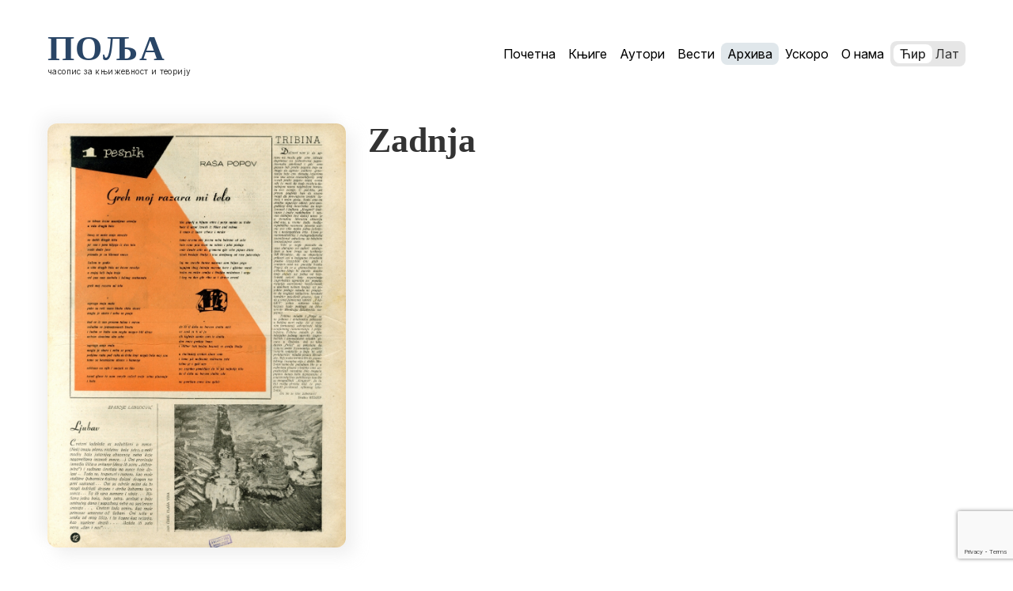

--- FILE ---
content_type: text/html; charset=utf-8
request_url: https://www.google.com/recaptcha/api2/anchor?ar=1&k=6Le6J6sUAAAAAPDsHVAumUiKSZo3eN6gMZwdEMJ8&co=aHR0cHM6Ly9wb2xqYS5yczo0NDM.&hl=en&v=PoyoqOPhxBO7pBk68S4YbpHZ&size=invisible&anchor-ms=20000&execute-ms=30000&cb=8ammwge6dueo
body_size: 48703
content:
<!DOCTYPE HTML><html dir="ltr" lang="en"><head><meta http-equiv="Content-Type" content="text/html; charset=UTF-8">
<meta http-equiv="X-UA-Compatible" content="IE=edge">
<title>reCAPTCHA</title>
<style type="text/css">
/* cyrillic-ext */
@font-face {
  font-family: 'Roboto';
  font-style: normal;
  font-weight: 400;
  font-stretch: 100%;
  src: url(//fonts.gstatic.com/s/roboto/v48/KFO7CnqEu92Fr1ME7kSn66aGLdTylUAMa3GUBHMdazTgWw.woff2) format('woff2');
  unicode-range: U+0460-052F, U+1C80-1C8A, U+20B4, U+2DE0-2DFF, U+A640-A69F, U+FE2E-FE2F;
}
/* cyrillic */
@font-face {
  font-family: 'Roboto';
  font-style: normal;
  font-weight: 400;
  font-stretch: 100%;
  src: url(//fonts.gstatic.com/s/roboto/v48/KFO7CnqEu92Fr1ME7kSn66aGLdTylUAMa3iUBHMdazTgWw.woff2) format('woff2');
  unicode-range: U+0301, U+0400-045F, U+0490-0491, U+04B0-04B1, U+2116;
}
/* greek-ext */
@font-face {
  font-family: 'Roboto';
  font-style: normal;
  font-weight: 400;
  font-stretch: 100%;
  src: url(//fonts.gstatic.com/s/roboto/v48/KFO7CnqEu92Fr1ME7kSn66aGLdTylUAMa3CUBHMdazTgWw.woff2) format('woff2');
  unicode-range: U+1F00-1FFF;
}
/* greek */
@font-face {
  font-family: 'Roboto';
  font-style: normal;
  font-weight: 400;
  font-stretch: 100%;
  src: url(//fonts.gstatic.com/s/roboto/v48/KFO7CnqEu92Fr1ME7kSn66aGLdTylUAMa3-UBHMdazTgWw.woff2) format('woff2');
  unicode-range: U+0370-0377, U+037A-037F, U+0384-038A, U+038C, U+038E-03A1, U+03A3-03FF;
}
/* math */
@font-face {
  font-family: 'Roboto';
  font-style: normal;
  font-weight: 400;
  font-stretch: 100%;
  src: url(//fonts.gstatic.com/s/roboto/v48/KFO7CnqEu92Fr1ME7kSn66aGLdTylUAMawCUBHMdazTgWw.woff2) format('woff2');
  unicode-range: U+0302-0303, U+0305, U+0307-0308, U+0310, U+0312, U+0315, U+031A, U+0326-0327, U+032C, U+032F-0330, U+0332-0333, U+0338, U+033A, U+0346, U+034D, U+0391-03A1, U+03A3-03A9, U+03B1-03C9, U+03D1, U+03D5-03D6, U+03F0-03F1, U+03F4-03F5, U+2016-2017, U+2034-2038, U+203C, U+2040, U+2043, U+2047, U+2050, U+2057, U+205F, U+2070-2071, U+2074-208E, U+2090-209C, U+20D0-20DC, U+20E1, U+20E5-20EF, U+2100-2112, U+2114-2115, U+2117-2121, U+2123-214F, U+2190, U+2192, U+2194-21AE, U+21B0-21E5, U+21F1-21F2, U+21F4-2211, U+2213-2214, U+2216-22FF, U+2308-230B, U+2310, U+2319, U+231C-2321, U+2336-237A, U+237C, U+2395, U+239B-23B7, U+23D0, U+23DC-23E1, U+2474-2475, U+25AF, U+25B3, U+25B7, U+25BD, U+25C1, U+25CA, U+25CC, U+25FB, U+266D-266F, U+27C0-27FF, U+2900-2AFF, U+2B0E-2B11, U+2B30-2B4C, U+2BFE, U+3030, U+FF5B, U+FF5D, U+1D400-1D7FF, U+1EE00-1EEFF;
}
/* symbols */
@font-face {
  font-family: 'Roboto';
  font-style: normal;
  font-weight: 400;
  font-stretch: 100%;
  src: url(//fonts.gstatic.com/s/roboto/v48/KFO7CnqEu92Fr1ME7kSn66aGLdTylUAMaxKUBHMdazTgWw.woff2) format('woff2');
  unicode-range: U+0001-000C, U+000E-001F, U+007F-009F, U+20DD-20E0, U+20E2-20E4, U+2150-218F, U+2190, U+2192, U+2194-2199, U+21AF, U+21E6-21F0, U+21F3, U+2218-2219, U+2299, U+22C4-22C6, U+2300-243F, U+2440-244A, U+2460-24FF, U+25A0-27BF, U+2800-28FF, U+2921-2922, U+2981, U+29BF, U+29EB, U+2B00-2BFF, U+4DC0-4DFF, U+FFF9-FFFB, U+10140-1018E, U+10190-1019C, U+101A0, U+101D0-101FD, U+102E0-102FB, U+10E60-10E7E, U+1D2C0-1D2D3, U+1D2E0-1D37F, U+1F000-1F0FF, U+1F100-1F1AD, U+1F1E6-1F1FF, U+1F30D-1F30F, U+1F315, U+1F31C, U+1F31E, U+1F320-1F32C, U+1F336, U+1F378, U+1F37D, U+1F382, U+1F393-1F39F, U+1F3A7-1F3A8, U+1F3AC-1F3AF, U+1F3C2, U+1F3C4-1F3C6, U+1F3CA-1F3CE, U+1F3D4-1F3E0, U+1F3ED, U+1F3F1-1F3F3, U+1F3F5-1F3F7, U+1F408, U+1F415, U+1F41F, U+1F426, U+1F43F, U+1F441-1F442, U+1F444, U+1F446-1F449, U+1F44C-1F44E, U+1F453, U+1F46A, U+1F47D, U+1F4A3, U+1F4B0, U+1F4B3, U+1F4B9, U+1F4BB, U+1F4BF, U+1F4C8-1F4CB, U+1F4D6, U+1F4DA, U+1F4DF, U+1F4E3-1F4E6, U+1F4EA-1F4ED, U+1F4F7, U+1F4F9-1F4FB, U+1F4FD-1F4FE, U+1F503, U+1F507-1F50B, U+1F50D, U+1F512-1F513, U+1F53E-1F54A, U+1F54F-1F5FA, U+1F610, U+1F650-1F67F, U+1F687, U+1F68D, U+1F691, U+1F694, U+1F698, U+1F6AD, U+1F6B2, U+1F6B9-1F6BA, U+1F6BC, U+1F6C6-1F6CF, U+1F6D3-1F6D7, U+1F6E0-1F6EA, U+1F6F0-1F6F3, U+1F6F7-1F6FC, U+1F700-1F7FF, U+1F800-1F80B, U+1F810-1F847, U+1F850-1F859, U+1F860-1F887, U+1F890-1F8AD, U+1F8B0-1F8BB, U+1F8C0-1F8C1, U+1F900-1F90B, U+1F93B, U+1F946, U+1F984, U+1F996, U+1F9E9, U+1FA00-1FA6F, U+1FA70-1FA7C, U+1FA80-1FA89, U+1FA8F-1FAC6, U+1FACE-1FADC, U+1FADF-1FAE9, U+1FAF0-1FAF8, U+1FB00-1FBFF;
}
/* vietnamese */
@font-face {
  font-family: 'Roboto';
  font-style: normal;
  font-weight: 400;
  font-stretch: 100%;
  src: url(//fonts.gstatic.com/s/roboto/v48/KFO7CnqEu92Fr1ME7kSn66aGLdTylUAMa3OUBHMdazTgWw.woff2) format('woff2');
  unicode-range: U+0102-0103, U+0110-0111, U+0128-0129, U+0168-0169, U+01A0-01A1, U+01AF-01B0, U+0300-0301, U+0303-0304, U+0308-0309, U+0323, U+0329, U+1EA0-1EF9, U+20AB;
}
/* latin-ext */
@font-face {
  font-family: 'Roboto';
  font-style: normal;
  font-weight: 400;
  font-stretch: 100%;
  src: url(//fonts.gstatic.com/s/roboto/v48/KFO7CnqEu92Fr1ME7kSn66aGLdTylUAMa3KUBHMdazTgWw.woff2) format('woff2');
  unicode-range: U+0100-02BA, U+02BD-02C5, U+02C7-02CC, U+02CE-02D7, U+02DD-02FF, U+0304, U+0308, U+0329, U+1D00-1DBF, U+1E00-1E9F, U+1EF2-1EFF, U+2020, U+20A0-20AB, U+20AD-20C0, U+2113, U+2C60-2C7F, U+A720-A7FF;
}
/* latin */
@font-face {
  font-family: 'Roboto';
  font-style: normal;
  font-weight: 400;
  font-stretch: 100%;
  src: url(//fonts.gstatic.com/s/roboto/v48/KFO7CnqEu92Fr1ME7kSn66aGLdTylUAMa3yUBHMdazQ.woff2) format('woff2');
  unicode-range: U+0000-00FF, U+0131, U+0152-0153, U+02BB-02BC, U+02C6, U+02DA, U+02DC, U+0304, U+0308, U+0329, U+2000-206F, U+20AC, U+2122, U+2191, U+2193, U+2212, U+2215, U+FEFF, U+FFFD;
}
/* cyrillic-ext */
@font-face {
  font-family: 'Roboto';
  font-style: normal;
  font-weight: 500;
  font-stretch: 100%;
  src: url(//fonts.gstatic.com/s/roboto/v48/KFO7CnqEu92Fr1ME7kSn66aGLdTylUAMa3GUBHMdazTgWw.woff2) format('woff2');
  unicode-range: U+0460-052F, U+1C80-1C8A, U+20B4, U+2DE0-2DFF, U+A640-A69F, U+FE2E-FE2F;
}
/* cyrillic */
@font-face {
  font-family: 'Roboto';
  font-style: normal;
  font-weight: 500;
  font-stretch: 100%;
  src: url(//fonts.gstatic.com/s/roboto/v48/KFO7CnqEu92Fr1ME7kSn66aGLdTylUAMa3iUBHMdazTgWw.woff2) format('woff2');
  unicode-range: U+0301, U+0400-045F, U+0490-0491, U+04B0-04B1, U+2116;
}
/* greek-ext */
@font-face {
  font-family: 'Roboto';
  font-style: normal;
  font-weight: 500;
  font-stretch: 100%;
  src: url(//fonts.gstatic.com/s/roboto/v48/KFO7CnqEu92Fr1ME7kSn66aGLdTylUAMa3CUBHMdazTgWw.woff2) format('woff2');
  unicode-range: U+1F00-1FFF;
}
/* greek */
@font-face {
  font-family: 'Roboto';
  font-style: normal;
  font-weight: 500;
  font-stretch: 100%;
  src: url(//fonts.gstatic.com/s/roboto/v48/KFO7CnqEu92Fr1ME7kSn66aGLdTylUAMa3-UBHMdazTgWw.woff2) format('woff2');
  unicode-range: U+0370-0377, U+037A-037F, U+0384-038A, U+038C, U+038E-03A1, U+03A3-03FF;
}
/* math */
@font-face {
  font-family: 'Roboto';
  font-style: normal;
  font-weight: 500;
  font-stretch: 100%;
  src: url(//fonts.gstatic.com/s/roboto/v48/KFO7CnqEu92Fr1ME7kSn66aGLdTylUAMawCUBHMdazTgWw.woff2) format('woff2');
  unicode-range: U+0302-0303, U+0305, U+0307-0308, U+0310, U+0312, U+0315, U+031A, U+0326-0327, U+032C, U+032F-0330, U+0332-0333, U+0338, U+033A, U+0346, U+034D, U+0391-03A1, U+03A3-03A9, U+03B1-03C9, U+03D1, U+03D5-03D6, U+03F0-03F1, U+03F4-03F5, U+2016-2017, U+2034-2038, U+203C, U+2040, U+2043, U+2047, U+2050, U+2057, U+205F, U+2070-2071, U+2074-208E, U+2090-209C, U+20D0-20DC, U+20E1, U+20E5-20EF, U+2100-2112, U+2114-2115, U+2117-2121, U+2123-214F, U+2190, U+2192, U+2194-21AE, U+21B0-21E5, U+21F1-21F2, U+21F4-2211, U+2213-2214, U+2216-22FF, U+2308-230B, U+2310, U+2319, U+231C-2321, U+2336-237A, U+237C, U+2395, U+239B-23B7, U+23D0, U+23DC-23E1, U+2474-2475, U+25AF, U+25B3, U+25B7, U+25BD, U+25C1, U+25CA, U+25CC, U+25FB, U+266D-266F, U+27C0-27FF, U+2900-2AFF, U+2B0E-2B11, U+2B30-2B4C, U+2BFE, U+3030, U+FF5B, U+FF5D, U+1D400-1D7FF, U+1EE00-1EEFF;
}
/* symbols */
@font-face {
  font-family: 'Roboto';
  font-style: normal;
  font-weight: 500;
  font-stretch: 100%;
  src: url(//fonts.gstatic.com/s/roboto/v48/KFO7CnqEu92Fr1ME7kSn66aGLdTylUAMaxKUBHMdazTgWw.woff2) format('woff2');
  unicode-range: U+0001-000C, U+000E-001F, U+007F-009F, U+20DD-20E0, U+20E2-20E4, U+2150-218F, U+2190, U+2192, U+2194-2199, U+21AF, U+21E6-21F0, U+21F3, U+2218-2219, U+2299, U+22C4-22C6, U+2300-243F, U+2440-244A, U+2460-24FF, U+25A0-27BF, U+2800-28FF, U+2921-2922, U+2981, U+29BF, U+29EB, U+2B00-2BFF, U+4DC0-4DFF, U+FFF9-FFFB, U+10140-1018E, U+10190-1019C, U+101A0, U+101D0-101FD, U+102E0-102FB, U+10E60-10E7E, U+1D2C0-1D2D3, U+1D2E0-1D37F, U+1F000-1F0FF, U+1F100-1F1AD, U+1F1E6-1F1FF, U+1F30D-1F30F, U+1F315, U+1F31C, U+1F31E, U+1F320-1F32C, U+1F336, U+1F378, U+1F37D, U+1F382, U+1F393-1F39F, U+1F3A7-1F3A8, U+1F3AC-1F3AF, U+1F3C2, U+1F3C4-1F3C6, U+1F3CA-1F3CE, U+1F3D4-1F3E0, U+1F3ED, U+1F3F1-1F3F3, U+1F3F5-1F3F7, U+1F408, U+1F415, U+1F41F, U+1F426, U+1F43F, U+1F441-1F442, U+1F444, U+1F446-1F449, U+1F44C-1F44E, U+1F453, U+1F46A, U+1F47D, U+1F4A3, U+1F4B0, U+1F4B3, U+1F4B9, U+1F4BB, U+1F4BF, U+1F4C8-1F4CB, U+1F4D6, U+1F4DA, U+1F4DF, U+1F4E3-1F4E6, U+1F4EA-1F4ED, U+1F4F7, U+1F4F9-1F4FB, U+1F4FD-1F4FE, U+1F503, U+1F507-1F50B, U+1F50D, U+1F512-1F513, U+1F53E-1F54A, U+1F54F-1F5FA, U+1F610, U+1F650-1F67F, U+1F687, U+1F68D, U+1F691, U+1F694, U+1F698, U+1F6AD, U+1F6B2, U+1F6B9-1F6BA, U+1F6BC, U+1F6C6-1F6CF, U+1F6D3-1F6D7, U+1F6E0-1F6EA, U+1F6F0-1F6F3, U+1F6F7-1F6FC, U+1F700-1F7FF, U+1F800-1F80B, U+1F810-1F847, U+1F850-1F859, U+1F860-1F887, U+1F890-1F8AD, U+1F8B0-1F8BB, U+1F8C0-1F8C1, U+1F900-1F90B, U+1F93B, U+1F946, U+1F984, U+1F996, U+1F9E9, U+1FA00-1FA6F, U+1FA70-1FA7C, U+1FA80-1FA89, U+1FA8F-1FAC6, U+1FACE-1FADC, U+1FADF-1FAE9, U+1FAF0-1FAF8, U+1FB00-1FBFF;
}
/* vietnamese */
@font-face {
  font-family: 'Roboto';
  font-style: normal;
  font-weight: 500;
  font-stretch: 100%;
  src: url(//fonts.gstatic.com/s/roboto/v48/KFO7CnqEu92Fr1ME7kSn66aGLdTylUAMa3OUBHMdazTgWw.woff2) format('woff2');
  unicode-range: U+0102-0103, U+0110-0111, U+0128-0129, U+0168-0169, U+01A0-01A1, U+01AF-01B0, U+0300-0301, U+0303-0304, U+0308-0309, U+0323, U+0329, U+1EA0-1EF9, U+20AB;
}
/* latin-ext */
@font-face {
  font-family: 'Roboto';
  font-style: normal;
  font-weight: 500;
  font-stretch: 100%;
  src: url(//fonts.gstatic.com/s/roboto/v48/KFO7CnqEu92Fr1ME7kSn66aGLdTylUAMa3KUBHMdazTgWw.woff2) format('woff2');
  unicode-range: U+0100-02BA, U+02BD-02C5, U+02C7-02CC, U+02CE-02D7, U+02DD-02FF, U+0304, U+0308, U+0329, U+1D00-1DBF, U+1E00-1E9F, U+1EF2-1EFF, U+2020, U+20A0-20AB, U+20AD-20C0, U+2113, U+2C60-2C7F, U+A720-A7FF;
}
/* latin */
@font-face {
  font-family: 'Roboto';
  font-style: normal;
  font-weight: 500;
  font-stretch: 100%;
  src: url(//fonts.gstatic.com/s/roboto/v48/KFO7CnqEu92Fr1ME7kSn66aGLdTylUAMa3yUBHMdazQ.woff2) format('woff2');
  unicode-range: U+0000-00FF, U+0131, U+0152-0153, U+02BB-02BC, U+02C6, U+02DA, U+02DC, U+0304, U+0308, U+0329, U+2000-206F, U+20AC, U+2122, U+2191, U+2193, U+2212, U+2215, U+FEFF, U+FFFD;
}
/* cyrillic-ext */
@font-face {
  font-family: 'Roboto';
  font-style: normal;
  font-weight: 900;
  font-stretch: 100%;
  src: url(//fonts.gstatic.com/s/roboto/v48/KFO7CnqEu92Fr1ME7kSn66aGLdTylUAMa3GUBHMdazTgWw.woff2) format('woff2');
  unicode-range: U+0460-052F, U+1C80-1C8A, U+20B4, U+2DE0-2DFF, U+A640-A69F, U+FE2E-FE2F;
}
/* cyrillic */
@font-face {
  font-family: 'Roboto';
  font-style: normal;
  font-weight: 900;
  font-stretch: 100%;
  src: url(//fonts.gstatic.com/s/roboto/v48/KFO7CnqEu92Fr1ME7kSn66aGLdTylUAMa3iUBHMdazTgWw.woff2) format('woff2');
  unicode-range: U+0301, U+0400-045F, U+0490-0491, U+04B0-04B1, U+2116;
}
/* greek-ext */
@font-face {
  font-family: 'Roboto';
  font-style: normal;
  font-weight: 900;
  font-stretch: 100%;
  src: url(//fonts.gstatic.com/s/roboto/v48/KFO7CnqEu92Fr1ME7kSn66aGLdTylUAMa3CUBHMdazTgWw.woff2) format('woff2');
  unicode-range: U+1F00-1FFF;
}
/* greek */
@font-face {
  font-family: 'Roboto';
  font-style: normal;
  font-weight: 900;
  font-stretch: 100%;
  src: url(//fonts.gstatic.com/s/roboto/v48/KFO7CnqEu92Fr1ME7kSn66aGLdTylUAMa3-UBHMdazTgWw.woff2) format('woff2');
  unicode-range: U+0370-0377, U+037A-037F, U+0384-038A, U+038C, U+038E-03A1, U+03A3-03FF;
}
/* math */
@font-face {
  font-family: 'Roboto';
  font-style: normal;
  font-weight: 900;
  font-stretch: 100%;
  src: url(//fonts.gstatic.com/s/roboto/v48/KFO7CnqEu92Fr1ME7kSn66aGLdTylUAMawCUBHMdazTgWw.woff2) format('woff2');
  unicode-range: U+0302-0303, U+0305, U+0307-0308, U+0310, U+0312, U+0315, U+031A, U+0326-0327, U+032C, U+032F-0330, U+0332-0333, U+0338, U+033A, U+0346, U+034D, U+0391-03A1, U+03A3-03A9, U+03B1-03C9, U+03D1, U+03D5-03D6, U+03F0-03F1, U+03F4-03F5, U+2016-2017, U+2034-2038, U+203C, U+2040, U+2043, U+2047, U+2050, U+2057, U+205F, U+2070-2071, U+2074-208E, U+2090-209C, U+20D0-20DC, U+20E1, U+20E5-20EF, U+2100-2112, U+2114-2115, U+2117-2121, U+2123-214F, U+2190, U+2192, U+2194-21AE, U+21B0-21E5, U+21F1-21F2, U+21F4-2211, U+2213-2214, U+2216-22FF, U+2308-230B, U+2310, U+2319, U+231C-2321, U+2336-237A, U+237C, U+2395, U+239B-23B7, U+23D0, U+23DC-23E1, U+2474-2475, U+25AF, U+25B3, U+25B7, U+25BD, U+25C1, U+25CA, U+25CC, U+25FB, U+266D-266F, U+27C0-27FF, U+2900-2AFF, U+2B0E-2B11, U+2B30-2B4C, U+2BFE, U+3030, U+FF5B, U+FF5D, U+1D400-1D7FF, U+1EE00-1EEFF;
}
/* symbols */
@font-face {
  font-family: 'Roboto';
  font-style: normal;
  font-weight: 900;
  font-stretch: 100%;
  src: url(//fonts.gstatic.com/s/roboto/v48/KFO7CnqEu92Fr1ME7kSn66aGLdTylUAMaxKUBHMdazTgWw.woff2) format('woff2');
  unicode-range: U+0001-000C, U+000E-001F, U+007F-009F, U+20DD-20E0, U+20E2-20E4, U+2150-218F, U+2190, U+2192, U+2194-2199, U+21AF, U+21E6-21F0, U+21F3, U+2218-2219, U+2299, U+22C4-22C6, U+2300-243F, U+2440-244A, U+2460-24FF, U+25A0-27BF, U+2800-28FF, U+2921-2922, U+2981, U+29BF, U+29EB, U+2B00-2BFF, U+4DC0-4DFF, U+FFF9-FFFB, U+10140-1018E, U+10190-1019C, U+101A0, U+101D0-101FD, U+102E0-102FB, U+10E60-10E7E, U+1D2C0-1D2D3, U+1D2E0-1D37F, U+1F000-1F0FF, U+1F100-1F1AD, U+1F1E6-1F1FF, U+1F30D-1F30F, U+1F315, U+1F31C, U+1F31E, U+1F320-1F32C, U+1F336, U+1F378, U+1F37D, U+1F382, U+1F393-1F39F, U+1F3A7-1F3A8, U+1F3AC-1F3AF, U+1F3C2, U+1F3C4-1F3C6, U+1F3CA-1F3CE, U+1F3D4-1F3E0, U+1F3ED, U+1F3F1-1F3F3, U+1F3F5-1F3F7, U+1F408, U+1F415, U+1F41F, U+1F426, U+1F43F, U+1F441-1F442, U+1F444, U+1F446-1F449, U+1F44C-1F44E, U+1F453, U+1F46A, U+1F47D, U+1F4A3, U+1F4B0, U+1F4B3, U+1F4B9, U+1F4BB, U+1F4BF, U+1F4C8-1F4CB, U+1F4D6, U+1F4DA, U+1F4DF, U+1F4E3-1F4E6, U+1F4EA-1F4ED, U+1F4F7, U+1F4F9-1F4FB, U+1F4FD-1F4FE, U+1F503, U+1F507-1F50B, U+1F50D, U+1F512-1F513, U+1F53E-1F54A, U+1F54F-1F5FA, U+1F610, U+1F650-1F67F, U+1F687, U+1F68D, U+1F691, U+1F694, U+1F698, U+1F6AD, U+1F6B2, U+1F6B9-1F6BA, U+1F6BC, U+1F6C6-1F6CF, U+1F6D3-1F6D7, U+1F6E0-1F6EA, U+1F6F0-1F6F3, U+1F6F7-1F6FC, U+1F700-1F7FF, U+1F800-1F80B, U+1F810-1F847, U+1F850-1F859, U+1F860-1F887, U+1F890-1F8AD, U+1F8B0-1F8BB, U+1F8C0-1F8C1, U+1F900-1F90B, U+1F93B, U+1F946, U+1F984, U+1F996, U+1F9E9, U+1FA00-1FA6F, U+1FA70-1FA7C, U+1FA80-1FA89, U+1FA8F-1FAC6, U+1FACE-1FADC, U+1FADF-1FAE9, U+1FAF0-1FAF8, U+1FB00-1FBFF;
}
/* vietnamese */
@font-face {
  font-family: 'Roboto';
  font-style: normal;
  font-weight: 900;
  font-stretch: 100%;
  src: url(//fonts.gstatic.com/s/roboto/v48/KFO7CnqEu92Fr1ME7kSn66aGLdTylUAMa3OUBHMdazTgWw.woff2) format('woff2');
  unicode-range: U+0102-0103, U+0110-0111, U+0128-0129, U+0168-0169, U+01A0-01A1, U+01AF-01B0, U+0300-0301, U+0303-0304, U+0308-0309, U+0323, U+0329, U+1EA0-1EF9, U+20AB;
}
/* latin-ext */
@font-face {
  font-family: 'Roboto';
  font-style: normal;
  font-weight: 900;
  font-stretch: 100%;
  src: url(//fonts.gstatic.com/s/roboto/v48/KFO7CnqEu92Fr1ME7kSn66aGLdTylUAMa3KUBHMdazTgWw.woff2) format('woff2');
  unicode-range: U+0100-02BA, U+02BD-02C5, U+02C7-02CC, U+02CE-02D7, U+02DD-02FF, U+0304, U+0308, U+0329, U+1D00-1DBF, U+1E00-1E9F, U+1EF2-1EFF, U+2020, U+20A0-20AB, U+20AD-20C0, U+2113, U+2C60-2C7F, U+A720-A7FF;
}
/* latin */
@font-face {
  font-family: 'Roboto';
  font-style: normal;
  font-weight: 900;
  font-stretch: 100%;
  src: url(//fonts.gstatic.com/s/roboto/v48/KFO7CnqEu92Fr1ME7kSn66aGLdTylUAMa3yUBHMdazQ.woff2) format('woff2');
  unicode-range: U+0000-00FF, U+0131, U+0152-0153, U+02BB-02BC, U+02C6, U+02DA, U+02DC, U+0304, U+0308, U+0329, U+2000-206F, U+20AC, U+2122, U+2191, U+2193, U+2212, U+2215, U+FEFF, U+FFFD;
}

</style>
<link rel="stylesheet" type="text/css" href="https://www.gstatic.com/recaptcha/releases/PoyoqOPhxBO7pBk68S4YbpHZ/styles__ltr.css">
<script nonce="1U3LJFWrGfoX1nmZCk1sBw" type="text/javascript">window['__recaptcha_api'] = 'https://www.google.com/recaptcha/api2/';</script>
<script type="text/javascript" src="https://www.gstatic.com/recaptcha/releases/PoyoqOPhxBO7pBk68S4YbpHZ/recaptcha__en.js" nonce="1U3LJFWrGfoX1nmZCk1sBw">
      
    </script></head>
<body><div id="rc-anchor-alert" class="rc-anchor-alert"></div>
<input type="hidden" id="recaptcha-token" value="[base64]">
<script type="text/javascript" nonce="1U3LJFWrGfoX1nmZCk1sBw">
      recaptcha.anchor.Main.init("[\x22ainput\x22,[\x22bgdata\x22,\x22\x22,\[base64]/[base64]/[base64]/bmV3IHJbeF0oY1swXSk6RT09Mj9uZXcgclt4XShjWzBdLGNbMV0pOkU9PTM/bmV3IHJbeF0oY1swXSxjWzFdLGNbMl0pOkU9PTQ/[base64]/[base64]/[base64]/[base64]/[base64]/[base64]/[base64]/[base64]\x22,\[base64]\\u003d\x22,\x22YMK1McKHwrfCo8KDOwbCsCVew7HDp8KHwqHDp8Kmwpctw5cGwqTDkMO/[base64]/Cv8O+wojDhTkRVA1FwoFSDsKNw7RBQsOgwqlAwoRJX8OtMRVMwq/DnsKEIMOEw4RXaTrClR7Chy7CuG8NZTvCtX7DvMOacVYNw494wpvCtlVtSTM7VsKOICfCgMO2UMOqwpFnYcOWw4ojw5jDksOVw689w7gNw4MmRcKEw6MDFlrDmitcwpYyw4jCrsOGNTI1TMOFIDXDkXzCrj16BT8zwoB3wrXChBjDrAvDvUR9wrPCjH3Dk1ZQwosFwr/ClDfDnMKaw4QnBEQhL8KSw6LCtMOWw6bDssOiwoHCtl8fasOqw65uw5PDocKNP1Vywp7Do1AtX8K2w6LCt8O3JMOhwqAAO8ONAsKSandTw4cWHMO8w73DmxfCqsOGQiQDVTwFw7/[base64]/w6F9wpthw4DDhcKBRsKKwp/Cvl7CusKIQ3nDg8O0wrA3Jg7CqcKkMsO7MMKJw6PCr8KRWgvCr3fCgsKfw5kDwq53w5tdblsrKiNswpTCng7DqgtbdCpAw7stYQAED8O9N3BHw7YkMAoYwqYjdcKBfsKIRCXDhkXDlMKTw63DjW3CocOjAgQ2E1TCq8Knw77DocKMXcOHKsO4w7DCp0/DjsKEDEfCnMK8D8OAwqTDgsOdTQLChCXDgnnDuMOSYMOedsOfY8OQwpclGsODwr/CjcOLWzfCnCULwrfCnFoLwpJUw6vDicKAw6ImP8O2wpHDo0zDrm7DpcKMMktwU8Opw5LDjMKYCWV5w5zCk8KdwqVML8Oww5nDrUhcw5fDsxc6wrzDhyo2wpNHA8K2wo00w5lldsOLe2jCnhFdd8K8wr7CkcOAw4rCvsO1w6VAdi/CjMOqwp3CgztxasOGw6ZqTcOZw5ZDXsOHw5LDoBp8w41MworCiS9IW8OWwr3DocOoM8KZwqTDlMK6fsOHwpDChyFvSXEMXwLCu8O7w451LMO0NidKw6LDul7Dox7DmnUZZ8Kpw60DUMKUwo8tw6PDiMOjKWzDh8KYZ2vCnH/Cj8OPLMO6w5LChVY9wpbCj8ORw6jChcKdwpfCv3ICM8O/JHtbw5XChsKSwo7DlcOkwrzDq8KHwr8lw6xXSMKfw5HCijENdFYgw6MQf8KCwq7Cj8KlwqpvwrnCusOJWcO4wr7Cm8OoYUDDqMKtwokewo0Tw6ZURkAgwrMyM1QQCsKUR1bDnnwPCUI7w5TCkMOjLcOOVMO6w4gqw60/w4/Cl8K0wpfCh8OQFzLDmXzDiAFwVCnCvsOCwpsZQ2hHw5vChx1pwp/Cu8KZGMOGwoQ+wqVNwpZOwr5Gwp3DsmfCmgnDhUnDkx7Cnj1PE8O7VMKTbk3DhDLDkAgiccKiwq/DmMKvw4ojXMORVMOkwpPCjsKYEBrDqsONwrIewpJFw4HCtsOPZmvCocKeJcOdw6DCv8KVwoIkwrIMNzHDmMKBRgnCiCvChGAOR1tcc8OUw5vDt21rDg7DvsKlOcOiCMO5IBAIZ28fKivCrUTDh8Kuw6LCg8KJwql7w43DoBjCkTfCiSnCm8Okw7/[base64]/CrsKOw5jDuWDDiG48wrhtUMKuw5pLw4XCh8OHNcKnwqbDoRZVwqwnb8K/wrIFWGNOw6fDhsKaX8Ohw7wCHQfCncOaNcKGw7jCncK4w4ZBDMKUwo/CnMK4UcO+ej7Du8K1woPDoDjDtT7DrcKmwq/CksOrXsO8wrXCt8OJNl3CvXjCuwnCl8Orwp1qw4/DiSQOw7l9wpJ6O8KswpzCjg3DkcK2EcKtHAdyE8K4Cg3CscOuHRd4AcKnAsKBw4t+wqnCmTxyPMOywo0MRAzDgsKDw5jDuMKUwrRaw67Ct38absKfw6hDURbDn8KCbcKrwrPDnsOySsOxQ8KlwrZydWQdwofDjCsscsOPwo/[base64]/CqcOIYcOAwoQjw554w4RmWFPCl29PDlBBYV/[base64]/[base64]/[base64]/DtU3DiApew6HDsG/[base64]/w7HCkMKrwo9OXVNmMMKEOsKDwrMGJ8OLDsOSCcO3w5TDiVLCni/DmsKTwrrDh8KTwq16PMO5wo/DiwcjAyzCpi0Xw7URwqkHwprCkHLCjcOew5/DlkJSwqjChcOoIgfCs8Osw4sewpbCmzdQw7tUwpcnw5pWw4jChMOUS8OuwrwYwrJ1OcKULcO2VzXCh1bDnMOWfsK6fMKfwolIw5VBPsO8w58NwqJcw7QfDMKBwrXCksOlRUgHw7tNw7/DmMOZYMOMwqTDicKmwqFqwpnDk8KQw5TDp8OSLCgRw7YswqI7WxhCw5MfIsOPZcKQw5t/[base64]/ClX3Do8OdesK/b3AhfsOxwq7CvV7Cg8KFQsKAwqTCpQ/Dq1UnH8KaI2rDlsKxwoYXwo7CuG7Dklpxw7l6exPDhMKHM8O+w5LDmTd2Tyx0b8Ome8KoDhDCrsOdO8KBw4Rdd8KjwpN3SsKrwpkTcEvDusK8w7PCrcO8w5wOQARswqXDjVMSdTjCvzl/[base64]/wo7Cr8KIwpt0BTpxLkYTTcOXJsOqw7hfLcKkw6ZPwqhlwqPDqSfDohjCrsKBR38Mw6PCtTV8w43DgsKBw7Qsw61DNMKKwqdtKsKLw6New7rDlMOWSsK+w6rDn8OWaMK2IsKAX8OFGSjCjArDtCZtwqDCpT96SmPChcOuCMOvw6xDwqNHKsOmwqHDtcKbfC/[base64]/CjMK2H2fDqgXDgVzCkE8uw6FLWTfCsMOJScKEw5TCrMO0woXCjFB/cMKoXGLDi8KQw53CqgTCpy7CiMOAZcOnD8Ktw6dcwq3CmE5nXFglw79pwrRdJE9QUUR1w6IZw6VOw73Dv1YUL2nCm8Klw4dow5RPw6bClcOtw6DDjMKPFMOaMg5cw4JywpkEw74Ow6UnwoTDujbCp07CuMOdw7FhOU1wwr/CjsK+b8OAQHw5wrdCPx84fcOqSSIwYsO5C8Okw6zDt8KHX2PCiMKAZjZFd1Zbw7DCnBrDpHbDjwEtRMK+eA7Djh1ZQMO9M8KWPcO3w4fDuMKTNGInw4HCjsOUw7socjUOcEHClzJMw57CnsK9diHCkVkbSifDv3zCncOeMyU/L0bDsxtSw7U7wp/[base64]/[base64]/DqsKAPQfCvn57w4zChh7DkgnDlcKZI1bCokrDvcOKcWc3wo8Iw7cVQ8OhQkEJw6rCoVzDg8K3CXrDg3HDpxcFwr/[base64]/DqW4BwrkSKsOHwp3DqMOFw5XCpcOXE1vDqnxiw4bDjcOLdsK2w7ssw6TCn1zDuz3Ch3/[base64]/DlFzCqDdMAXFuwpXCpcOXe8Kfw41pwo1Dwpclw6BEVsKew6zDqcOdPTvDoMODwrrCn8KjEEbCqsKtwofCl07DgEvDucO7WzwZRsKbw6Vtw5LCqH/Dp8OFEcKOYh/DnlLDvcKtecOgCk4Sw5wDKcO7wr0BE8OwIz8vw5jClMOvwrtRwoofbCTDhmIiw6DDrsKKwrLDtMKhwo1FOB/Dq8KCNVY7wpfDksKyVjUaCcO4wovDhDbDtMOHHkAbwrHCoMKFNMOrQWzCscObw63DuMK8w6nCoU53w6FfcB4Ow50QCRQyBUzDmMK0GF/CtG/[base64]/ChknDkDXCrcK1eBPDmMOzwoDDqMK/w4IpGC4nwqsjLsOyYcO0Jl3DvsKfwqbCqcO5LsOOwqU8IsOqwoLCqcKaw7d2LcKkUcKEdTXCgMONw7sCwqhCwpvDrXTCuMOkw5XChSbDvsK3woHDlMKTGsOFVEhiw7rCm0AMIcOTwonDicKdwrfCnMKtdsO0w6zDpcK/CsOGwpvDr8KhwrvDsnMVWmkAw63ChzDCl1EFw64+FThvwqgLYMOgwrEuw5PDucKdJsK/OnZAfHrCpMOSHDFwfMKRwo03C8Oew7/Dl1x/UcO4JsONw5TDvTTDhMOhw7BPBsOpw57DlEhRwp/Ct8KswpseBCl4csOEVSzCuldlwpYmw67CvgLCry/DjMKkw4MlwqPDmEnDlcK2w4PClH3DtcKNdMKpwpMxZVrCl8KHdWEQwoVvw6vCuMKKw77CoMOWVMKywoV9fz/Dh8OmXMKlZ8OXLMO7wrjCgQbChMKGw4vClVd7PU4Kw6d9SgjCjMKtHHduOCFIw7YGw4bCn8OlKizCn8OwT3fDpcOBw4vCjlrCsMK9YcKEfsK+wpFkwqIQw7zDrw/Cl3PCjMKow7d6cXJ7H8KLwp7DknbDi8KxDh3Dh2c+wrTClcOrwqk2wrPCicO3woHDhk/DpmQ+DGrDlCJ+CcKBVsKAw40OSsOTFcOXRx0Hw5XCi8KjPA3Dk8OPwrgfXSzDicK1w4pRwrMBF8OYAsKUTCzCilxjK8KxwrHDig9PX8OqBsO1w6U1QMOrwp8GBywcwrQsPVDCisOCwp5naAnDgn12eQzDp3RYBMOEwrLDohc/w5nChcKWwoUqVcOTwr3DicKxHsOqw4nDgyDDjjU/[base64]/[base64]/Dj9GXFrCtkllOsO0woDDmEfChcK9VcO2OMOAwprDrcKpHsKpw4pNwrTDiy/CncK4cyU/C3sZwrY0RCU1w5pXw6Q2KsK9P8O5wqE0PETCqjrDk1vDpcOOw5hwJ0lnw5PCtsKQa8KkesKOwonCo8OGFXdedXPCmVDDkcOhecOBR8K2O0TCtcK9fMO0VMObMMOlw7/DhXvDolA+UcODwqrCvwfDgwkrwoPDjMOPw5fCsMK1CFvDg8KUwrl9w4PCtsOQwofDuUHDkMKBwrHDpxjCsMKyw7nDvi7DvcK2dk/CscKUwo7Dml7DpgnDuSQOw6lnMsO0bMOjwoXCrTXCrcKww5x4Q8K0wrzClMKOZ2A0w4DDtirCr8OswohnwrRdEcK6LcOmLsOdZyk5w5B/TsK2wrPCjirCth5qwrvChMK0MMO+w4sxQ8KtWhMGwqNzwrxlPsOaJMKaRsOqYWtUwqvCtsOBLG4pP1hqET15a1nCl2YaNsONccOUwqbDscOGXxByfsODMgobX8Kqw43Dkz4awq9QZRrCo09/[base64]/CusKkw7PCusOlw7fDvcKaCcOowovClH7DqW/[base64]/[base64]/asKhw6pKZUVEQSFXKQHDj8O3woZCVsKLw5puYcK0VRfCiCDDkMOzwqDCoHMvw5rClwpxIcKRw6vDqV4ACsKcSjfDs8OOwq/Di8KPaMOOZ8Olw4DCsgXDqj89HzPDrsKNIcKFwp/[base64]/[base64]/Doj3CqQV9JXISG8O/w4BfBcK4AC3DuMODw4nDrsOzWMOfZsKCwqLDjCfDhMOxeGoDwr/DnCDDh8KNSMORBsKUw4nDqsKfJsKpw6fCk8OTMcOJw7/[base64]/wrTCtRBww5x/[base64]/wqjDsykuw7TChSTCoVTCl20GwqZZc8KLw58lw4JFw7w7Q8Kkw4zCn8KYw7dBUXPDscOyPggvAMKdXMObKgbDi8O2KcKNECBaV8KrbTjCtcOjw5rDp8OILQXDlcO1w5fDkcK0IDQ8wofCpA/CuUwpw4sDF8O0w70jwpwgZMK+wrPChzDDlgwCwpfCjcKGQXDDm8OfwpYdIMKGR2HDlU7DusKjwoXDmC/[base64]/CoVxfX8OfwoLCm1RoTkHCsGF2w7nCrml4wrDCjcO2YiBJeQnDkhHCuD4zcxp2w5xwwpwfDMOrwpXCj8KJfGhdwqdWUEnCkcOIwq9vwqdCw4DDmmjCksKSQgfCiygvcMO+P13CmQ8dOcK4wqBTbWVEf8Kswr1yFsOfZsOFACdaSG3DvMKnTcKcMVXCj8O/Dj7CrgLCpxRaw67Dg0IgTMOmwqDDuH0HXRYzw7bDq8KuZRE0BsOaCsKbwpnCil3DhcOIE8Ojw7Jfw7jCicKdw5bDvl7DgW/[base64]/[base64]/ClMKtYsK+GHTCiTPCtyI5EcKbw5/[base64]/ChVFLZEEdPcKnw5QrwrcywrB4w47DuEXCvsOIw4gvw4PChnASw49FTcOIJEzCvMKYw7fDvCDCicKMwp3Cvydbwo50wpAOwppMw60GJcOoAUnDjXvCqsOSKHHCnMKbwpzCjcKmODRLw5fDuRp1RifDtD/Dok08w51RwobDncOwBGpLwoJTPcKtHjPCsCljV8Omw7DDq3jDtMKhwrkeBDrCsAcsAkjCsEYnw4/CvmxSw7bCtMK2X0bClcO1w53DlRtmTUECw4lbG3TCn3IWwpfDmcKbwqLDjQnDu8KcYTPDiFzCnAp0DAZjw7lMTsOLFMKww7HDrQHDo2XDsnVcfCUQwqc/XsO1woF3wqo+fWkeaMOqIQDCn8O2XEY1w5HDnmfDokLDgirDkFt3WlEzw5Biw5zDqzrCiUbDssOXwp0RwrbCiEIzEQ9LwqPCqH0JUCdrGjLClcOGw5FNwo81w4Eba8KiCsKAw601wqIMRX/DlcO2w51Ew77DhiwQwppnQMKIw53CmcKpacK7cnXDhMKLw5zDkwJiX0Ixwo0FPcKJA8K8dQHCi8ORw4fDscOmCsOfH0YeN2JqwrbDpAwww4PDi1/CpU5zwpLDjMO7w5fDqGjDhMOAPRITUcKlwrvCnht+w7zDssOgwpzCqcKBTjDCj1ZfKiJgLg3Dn2/[base64]/CrVE0cH/Cq8KjdgvCtm0zwrlUIMODdsOCw4vDhcOvw5xuw7fCmWPCpsKtwp3DqkgJw4TDo8KAwrE6w61LO8O3wpUHCcOXFVJqwozDhMKQw5JowqdTwrDCqMKDecOBHMOGGsKHMMOAw7wuH1PDk1LDkMK/[base64]/[base64]/and5w78cI8ODXsO3fsOYw7Bvw5/[base64]/[base64]/DlMO6w417CcO5EgHDhsKTwqjDssKOw79IUk10K0cdwqfClyQ+w6g9Q2DDsAPDpcKOPsO8w7fDsCJjRV3CmibDkxjDnMORL8Osw7zDqhzDqnLDgMOhMW1hYsKGFcK5QCY/KUMMw7XCgk0Tw6TCoMKjw65Lw5LDuMOWwqkXIQgvKcO2wq7DnAN6RcOkASt/fywXwosVG8KNwrXDlC9BPF1IKMO4wq8kwp0bw4nCvMOKw70OZsOwQsO/[base64]/DrUEbHDtyXWYQQ3gOasKbcMK3w7FUK8OfHcOjAcKSBMOlL8ODK8KDL8Oew6oRwroZScOEw6FCUgUdGVJiOsKae25/A09JwrvDu8Omw4NAw7Flw5AcwqJVFCVZX3XDkMKZw4QybF7DksObecKcw7jDgcOUR8KmTDfDuWvClgEHwoHClsODdgPChsO0OsKHw4QKw6DDtGU4w6dPEE8hwozDhlrCl8OpEcO0w4/DvMKLwrfCqx/Cg8K8WMOww74dwq7DhMKRw7TDnsKpccKMQWNXFMKudnXDhhjCosO4bMOAw6LDpMOyP1w9wqfDksKRw7QOw5LCjyLDv8Oww6XDscOMw4bCicOww5M1AgYZPQPCrVIpw74dwrFVFUVdPk/Dh8Omw5DComTCo8O2MlHCoiLCocKyA8KwCETCocOPD8KMwoRxMRtTHsKxwpVYw77CsTdcw7rCt8KjGcKzwqcPw681E8OuBy7Cu8K6CcKTGTJFwpHCsMO/D8KXw61jwqp7aAR1w7HDuiUmdcKeYMKNWHIcw64Iw6TDk8OCfsO2w41sPsOubMKsRT1nwq3Cr8KyJMKBPMKkVcO1T8O+bMKbEm9FGcKmwr5Hw5nCuMKew7xrMBzCj8O6w5jDtzp6PjsKwqTCpX8Bw7nDvU/DsMKMwqVCWl7Dq8OlLy7DqsKEA23CpVTCvgZhLsKYw6XCp8O2w5dPFsO5QMOgwrNmw5DCgHUGdsOlb8K+exE6wqbDsFJ7w5ZoAMKDdMOINXfDrmQpG8OmwpXCkg3DuMKWR8OzOi1sCSERw4NKdybDglRow5DDgWHCtW96LTfDjC7DjMOqw4YTw7/[base64]/CszrCrVvDtmAHwrMMwqfCu8OJw4nCsgtxT8OOwqzCgsK8V8OUw5rDk8KgwpXCiQFyw4BNwolyw7hHwrXCqzJsw6F3LnbDocOuTRnDhkLDmsO1EsOTw4pcwok9GsOqwqfDvMO4DX7ClCUpEAnDpzR5wrAew67DnG4hIljCpUojJsKBVntIw4FsTTt4wqXCkcK3HHI/w7x2wo8Rw70oA8K0TsO3w4HDn8KcwrDCssKgw49FwrzDvRhkwqHDrjjCmMKJPhPCvGnDqMOTdcOHDRQzwpYiw4tXGk3CjCVmwpoiw6B2Bik1ccOmCMOHQMKFHcOfw5Jpw4rCvcO8CETCoQhuwq0NJ8KPw4/Dtl5IEUXDvhjDoGg0w7fChzQXYcObECHCmknCgGpMbxvDjMOnw6kAW8KbJMKEwoxdwpk7wqY4FEtBwqLDqsKRwrLClSxnwofDtwsqDhpaC8OewoXDrE/Cqyw+wpLDtBsVaXg8C8ONDnbCqMK8wp7Dn8KJRVnDpRhEBcKLwp0DUm/CucKOwp5UYmEhYMO7w6rDtQTDj8Ocwpckej/[base64]/Cuy4/wpHDscK+w77DqsO2MCp1YsKUwpjCnMOecyDCl8Orw5jCmjTCh8O9wrzCv8OzwotLLwDDpsKQWsOcbj7CjcK/wrXCsCAUwqnDgXYZwqDCsl8Aw4HCmMO2wrRqw7BGwrfClsKNGcOSwpXDuHQ6w40Jw6x0wp3DusO+w7YPw60wA8OkI3/Dm1PDm8K7w4g7w6tDw6hnw69MVF1DUMOoPsK1w4AeDUHDsg3DhsOFSyFoJ8KYIFtWw6guw73DlsOEw47CpcKiDcKDVsOXV3zDocKDJ8Kiw5zCqcOeGcOfw6PChFLComjCvhvDpm9qI8K2GsKmYhPDhMOYOUAgwp/[base64]/Cln7Ck2vCi1zCu8ODakjCrmpOeMKkZDzCmMODw7sWGxdif3Z8P8OLw6PCk8ORMHfDjD0QE1ADdGXCrw1mRA4RHg0Wc8OOLGXDkcOVLcOjwp/DjMK7cE9xSx7CrMKfdcOgw5PDhVnDmBjDi8OAwqjChiFPIsKowrrCiSPDgGnCu8KWwrXDh8OGZFJ1MHjDk2EIfBEDNsOrwpzCnlpvc2JTSCPCo8K9CsOLRMOaFsKMP8O0w7NiCAzDl8OGHVnCu8K3w5kME8Ojw6ZswpfCpnhDwr/DhEgeJsOCSMOAVMOqTAPCvVPDuX5Bwo7DpwjCoAEvGV7DhsKpKMOKAT/DvmEkNsKHwohvIh7CuwFVw4x/w5nCjsOow5dfbGfDi0TClXsrw7nDqG4gwrfDpAxPwofCjxpUw4DCqXhYwqhQwoQmwqtJwo4qw5IdcsKKwrbDrxbCpMOUJsOXU8KiwpvDkgwgcHJwHcKnwpfCmcOKJsOVwrFcwq9CMgJsw5nCrRoZwqTCmwJRw6bCvht3w4MSw5bCkhY+wo87wrfCu8K9KS/DjwIVOsOyY8Kjw57CqcOQa1gnPsO0wr3DnQ3CkcOJw7LDnMOCI8K5IzAaXBsBw4DDuFhow5nDvsOWwodnwpIAwqbCtBPCoMOBQsO1wq54bCZcCcO2w7IWw4jCtcOkwo9pCcKEKsO/QU7Dt8KIw7DDlCTCvMKIIcOMcsODFmZHfAdXwq1Uw5Nmw4/DoALCgRcxLMOcMDPCqVNZXcO8w4HCml1wwofCrQB/b37CgE/DoiwSw7VFNcKbZzIpwpQMEjJ6wrvCixPDmMOiw4NbMcOTNMO7EcKzw404HMKOw5LDtMKnWsKlw6zCmcOTFlfDn8Klw6s8F3rCkTHDpSRSOsOUZ3gFw7PCuWTCtsOdG3TCjER/[base64]/CsQksCMOuwqobMMODwq4UP8Ogw5UUwrBoC8O8wozDvMKcWj0pwqfDkcK9D2rDklPDosKTBzPDhm9AAXguw5TCi37Cg2bDs28lYX3DmWjChHJCRxgNw6LCt8O/JF3CmkZHIE90fcOaw7DDq3ZWwoR3w4wvw5oGw6LCocKUFjbDlMKewp4CwpPDs2gIw5Z5IX89ZUnConHCnFo9w6s2eMKrAw8Pw4TCsMOMwpXDpS8eWsO0w7FJVGgpwrzCocOuwqfDmcOZw5nCi8O4w7/DgsKhUylNwpDCjnFdLxbDvsOsJcOhw7/DtcOiw75Uw6TDvcK2wpXCrcK4LEPChQNfw5/Cs3jChk/DtsOww6UIacKXUcK7BHvCmTE9w6TCucOFwqRXw4vDkcKSwp7DiwsyEcOUwrDCs8Kcw5ElecO9RFXCpsO7LWbDu8KAcsO8d0F7Vl9Hw4kid1tdQMOBZMK1w7TCgMKUw55PYcKsVMKYOThIIMOTwoPCqgfDnXrDrX/[base64]/Cj8Ouw77Csndew5fDrjJ7wpfDm19kw5UERsK8w7FtHsK8w5YeYSRMw7XDn2l3WVguZ8KKw7VOVVYVMsKHbQDDnsKoVmPCrMKBPsOsJ13CmMKxw7p/O8KCw49zw4DDjFhmw4bCm3/Dl2nCscKtw7XCrXlAJMOSwpkKX1/Co8OtFWYVw7sPCMOjUWB5XMOkwqtTdsKRwp3DqHHCp8KPwrgKw54lAcO8wpd/UHM1AC8Aw4ktdgLDsGEZw7TDoMKPEkxzYsKLK8KLOC5fwoTCiVNxSjhjMcKKwqjDlDJzwqI9w5Q4FA7DqmzCvcKFGsO7wpvDkcO3wpnDncOjFDnCt8KPYR/Cr8OJwqdswqTDkcK3wpxRQMODwqdWwrsEw5nDllkFw4lxBMOBwrYMIMOnw5XCocOUw746wqTDisOnRcKdw4t6wojClwsBDcO1w4kGw6PCpVzCnXbCthJNwoUMMFTCjinDiSwpw6HDmMOlSVkgw4pOdV/ChcOtwpnCvB/CumTCvj/ClcK2w70Qw5ABw7XCqXfCpMORe8Kcw5sbYXBLwrwawr1WSg5WYcKhwppcwqTDvyg3wpjCvUHClU3CuXxkwo/CgcKbw7TCqxYjwrVmw6hzPsKewoHCq8Ohw4fCj8KmfF0dwpjCncK1bxnDqcO+wp8BwrrCu8K4w4sTLRbDtMKHYBbCpsK1w61KezcMw6ZybsKkw4fCj8OqEQQTwpoSfsOIwoVqGwh/w6FtbQnCscKFQzLChU8EI8O9wozChMOFwpzDqMOZw6tfw4fDr8KRw49/w7fDgsKwwrDCt8K1A0gUw4bCgMOfw73DrTgpFixCw7fDhcO6NHHDln/DnsKyYWXCv8O7TMKowqfCqcKOw4vDgcKywqVfwpArwodSwp/CpAzDizPDiSvDksOKw5bDpzImw7R9ZsOgF8KOJcKpwpXChcKCKsOiwolVHUhWH8OiL8O8w7oiwrhhJMOmwrhaSnZvw4hzBcO3wqcIwobDjmdDPy3Du8O0w7bCtcO/[base64]/CggJ3wqrDocKBw6JfM3d8w7/[base64]/wqQnXhnDkQ3DlcOOwpPCkxIlwph8w5rDrhnCh354wrrDqsKRw6vDvUB7w7BiG8K7N8KTwpNaUsKJPUYAw6XCsCXDjMKIwq8JMcOiCTwnwpQCwqAPGR7DsC44w7QUw4wNw7XCvW7Cul9nw5nDhCsPJE3Ci1tgwqvCnEjDimHDgsKLX2Qhw4zCmCTDnDbCvMKsw7/[base64]/CgsOnNcOkw6MRw4fCpAoDc8K5JsKrw6fDjMKBwpbDg8KzSsKyw5zCgQV1wpNgwqVTVzfDnVrDmUpuIW4DwooHZMOJCcKnwqoUEMKtbMONTiFOw4DCr8Kew7HDtmHDmh/[base64]/w5fDrknCnsKMwrQ/TXlpw5nCn8OSwrQ6w5fDnX7DnwHDtWgbw4vDh8Ktw7/Di8OFw67CiWomw6ExasK2E3DDpRnDqlYNwqUkP1gbLsK2wp1ZDwxCZnDCtBjCncKmIsKHZ0rCtjAfw7pow4nCpXZjw58eZz7CmcK+wpVrwr/Cg8OvYHw/[base64]/woFHEMOtScOLECkOX8KjJTYGwp17w4U1S8KMf8Owwo7CtH3Cmy0KCcK4wqrClwc6IcO4IcO3dSclw7/Dg8OTGmrDkcK8w6Q6cybDg8Kxw5tLcsKsaivDhl5zw5NTwp3Di8OrB8OywqzCosO/wr/Co1J7w4/CkMKuEArDmsOAw7N5dMKVODhDOcKeBsKqw6DDqUY/ZcOoRcOew7jCsBjCq8ODesOhAg3CsMKIJ8KVw6A0cAQkSsKzOcO5w7jCmcKLwp01acKnUcOEw6JXw47DusKEEmbDlAgewqJwD1RTw6LDlyzCgcOcYlZWwrFdElrDj8KtwrrChcOvw7fCvMKFw7HDmxA+woTClH3CmMKgwpYwbQ/DgsO8wrzCpcKnw6BWworDqzczUWLDowbCpU0DY3/[base64]/Di2Iowp9GFmbChcKXw4U0bFBJwqHDkcKkHVNQbMOaw5QDwpBzcApTb8OPwq5aDE56WxwLwrN7TsODw6ZZwqkzw4TCjcKJw4F7Y8K/[base64]/CvsO7fUtPf09cIMK9w7QgPAXCvmZbw6vDrGdSwpQKwpLDpcKnA8OXwp/CuMKyIFzDmcOsC8KUw6ZswqDDmcOXN2/DgD4Xw4rDoRdeW8K0EF5Qw4jCicOTw7fDk8KoGnPCpiZ4FsOmCsKEdMOzw6RZLyjDlcODw6PDu8OGwp/[base64]/HjMnckfCuEDDhsKPwpJBSAZWwqXCnzI6NnvCln/DhlITfBDCv8KOS8ODWRZ5wqhqHMK0w7g/aXIqZcOmw7DCocKfIBZMw4LDmMKJOFwlV8OjLMObfnjDjUN2wrfDr8Kpwq0cGVnDhMKNNsKuHGvCshzDnMKsRANjGi/Cv8KgwqkmwqQjJcKHdsKBw7vDgcKyZhgVwphLL8OVBMKNwq7CoDtdbMKDwplqRw0BJ8Oxw7jCrlHDl8OGw6nDosKvw5nCj8KkMMKjZj4ePW3DjcKiwrshKcOBw6bCqXPChsOYw6fCqsKKwqjDmMK4w6zDr8KPwogXw45LwpLCisKNW2fDs8OJDR4lw5syEmUYw5TDug/CthXDr8Khw6sZdSXCkyxkworCqUTDmMOyS8KTX8O2YRTDncObdHfDhQ0QUcOqDsOgw7kOwp9xHS5/wrJuw7EpRcOJEsKkwpJdFMOsw43Cg8KgJBJZw6FzwrDDsS15w6fDrsKrFCrDvcKow4UyH8ONE8KlwqPCk8OPDcOUTX9Owow2fcOLOsKxwonChl98w5trXwUawq3DqcKmccOgwowhwofDssOrwqPDmHt6PsOzYMORGELCvV/DqcKTwqjDs8O/w63DjsK9XS1bwrhiVHdldcOjXATCiMO6EcKMCMKZw5jChHzDhRocw4Blw4hgwrvDrXoZJsKNwrLCj1obw7ZdDcOpwq7CoMObwrVRPsKeZyVUwrrCusOEe8KDL8OZHcKPw54sw6TDqlAew7JOFAQ6w4HDlMO3wqbCkjVwVcO9wrHDuMK1WMKSBMKVVGc/w4BFwoXClsK8w6nCjcOFFMO2wpkawr8AWcOgwqfCrkhnTMOPHMOmwr9LJ1PDuH7DiUvDi2XDjsKnw75VwrTCsMKjw5cIGivCsHnDpCVRwoladVbDjV7CvcOgwpN1Cl1yw4bCmcO4wprCncKYM3o2w4ghw5wDIxwLQMK8VAnDu8OWw7/Cv8OfwpPDjMOYwpbChjbClcOPGxPCuA4IGEtiwpjDhcODAMKJCMKwNHLDrsKPw5kARsK/eWZ1SMOrUMK4ThvCom/DmsOmwpjDgsO3VcOdwoHDqMK/w4HDmVMXw4oCw6VMHHE1XCVGwqTDkHnCn3nCnwPDrCrCsErDsynDtcKKw7EDMnLCsDFQLMKnw4QAwrLCq8Oswoxkw4dIFMOoNcORwolHH8ODwrHCtcKKwrB6w5d4wq8PwoNBB8O3wq1LDj3Dt3wzwo7DiFjChsO9wqElEn3CiHxDwoFgwrJMZcOxWMK/[base64]/[base64]/[base64]/CnipMKBJqAMKDDMKdw4ARwr19QMKddxNQwpfCkWXDhnXCpMKyw4vDjcKawrohw5FjM8Obw5TCv8KddV/DrR4ZwqHDl0F+w4RscsO0f8OhMCEMw6ZEJ8Olw63CrcKpFsKiPcKLwoQYZEPCjcODfsKFX8KCBloUw5JIwqUvbsODwqbCncK5w7lRJ8OCNxIlwpYdw6nCryHDusK/w7hvwqXDkMK8M8KnEsKXay1PwqBUcTLDvsKzOWV/w5DCqcKTQ8ObGDDCl1zCrxMLSMK0YMOiUMKkJ8OrWcOpEcKpw6vCkDHDiULDlMKqSFnDp3fCjcKrc8KPw4XDlcKcw4Ekw6/Cr0UvB3zCmsK/w4DCmxXDtcKrw5UxLcO5SsODbMKfw6dHw5LDinHDjELDo2rDvQ/CmCbDnsOFw7FWw6LDg8KfwrxZw6sUwr4bwptSw5zDncKKdTTDkTPCmQXDm8OCYMO6ZsKbEcOmRMOWHcKdKwV4cTnCmsKkGsORwqwUKUYtB8O2wptMOsOzFsOaFMOmwobDoMOuwo0MdsOLVQbDsj3DtG3CtGTChGtAwpAAYXwOTsKKw6DDs1/DujQNw6/ChGvDu8K8W8K6w7ArwrvDhMOCwpEpwrzDicKnw4JAwotYwqbDlMKDw6TCsy3ChEjCv8OWLjHClsKoIsOWwoPChA3DkcKMw4R9S8KCw55KUMOHQ8O4w5VJPcOTw7bDlcOaBxPCmFXComgQwrVTU1V5OBLDsH7CvMOtBwpnw7Q/wp5fw6TDo8Kww7cFHcKHw7pVwqEYwrbCnDDDpHHDrcKxw7vDqUjCg8OFwonCoybClsO2QsOiPxjCvhHCvlnCrsOqD1pbwrnDnMOYw48bdyNFwpPDtUfDhMKlfmLCmMOhw6/Cp8KcwoPCgcKkwq03wqvCuRrCtSLCuAPDgsKhLjHDh8KjHsKtQcOEEBNNw5/CnV/DvFwOw57CosO2woZ3EcKBJghTHMKzw4FrwoXDhcOPAMKKIh8kw7nCqEbDklprMh/DgcKdwrBcw5BUwpPDmHbCrcOFesONwr09aMO4GsO0w5/Du3UkPcOeTh3Cpw/DsDo/[base64]/[base64]/b8OSw57Ci1o0wr8lRsKBAcO/[base64]/w5Umwr9bFMKZbQwLQ8OrU8OlwqDCiBxwwqp/wqzDmSA7wo0gw6/Dg8OsZMKDw5HCtDdEw4V6LDwOwrPDv8KRw43Dv8Kxe1TDiUvCksKxZi8QFF7DkMOYAMOBVDVMGh8oPX/[base64]/[base64]/[base64]/Co3ltw4lKZwIZCMOja8KiLBZaLiVtH8OrwqzCiBDDvcOQw4DDuVvChcKNwr8LL3nCrMK6JcK3XHFrwpNawoTCmMKIwqDCiMKwwrl9WcOBwrlPZMO+e3ZTZkPCkHvClxjCuMKuwozCkMKSwp/CoRBGNsOTRzTDrMKtwrVoN3DDt1DDvUTDo8KtwonDtcO7wqpGK2/ClALCuBJjKMO6wrjDsDHDu33Cl0IyLMOpwrQyDDUGKcKGwpISw7/CjMO2w7BYwoPDoTcVwrHCpCnCncKhwoBXZHLCqCzDmn7CsBTDvcOawrtRwqXCrkV4CcKfZy7Dpi5eDizCoivDh8OKw6bCncOPwpnDgQLCvl0OdcO2worCrsOIJsKJw502wo/DoMK7wqJUwpIcw4Z5AsOEwpwSXsOIwrQew7BSQMKiw5Fjw57DlwhUwo/DicOwL0PCtiNmGD3CncOyQcOTw4HDt8OgwrMfHVfDhMOXw6PCscKuZ8K2DXXCu29lw5Fpw7TCq8K0wobCnMKmf8Kgw7xTw6U/woTCisOdZwBFVXF9wqZJwp9Hwo3ChMKCw4/DoQHDoirDg8K4Dw3Cu8KvRMKPWcODRcKeTn7DuMKEwqoFwoHCi0FXBGHCvcKvw74LccK9YFfCoxPDqzsQw5tgCABhwrdwT8ORH3fCkgnCjsOqw5l3wpwkw5zClmrCscKMwqB4wo50wqNRwqsadCrCgcK5wo92J8Kve8K/woF/f14qa0ZeJMKKw6Fhw5zDuFcRwrLDrUccX8KKIsK2LMK8fsKsw7VZF8Ojw7RBwqvDuyhvw7c/NcKcwrw0OzV8w78gCDTCl1hUwr8iMsOIw7nDt8OFGUwFwpdnSGDDvTfDocOXw7oKwqoDwonCuQDDj8O9wp/DrsKmXUQnwq7Cr0fCvsOoAxfDg8ONJcKvwo3Cgn7Cs8O0B8OtFSXDn1JswpbDtcKDb8OVwrzCqMOZw5fDqDUtw6DClnszwoRWwqVmworCvMOTDn/DtEtiG3YBZgASO8OZwqxyW8OOw6Q5w7LDsMOZQcOnwrVQTHpYw5YcC1N1wpsBG8OqEVkSwrrDkMKVwpAzTcOZP8O9w5fDnsKuwqp7w7LDg8KqGcKfwqbDo3rCl3QTDMOGIhrCpSbCik4/RlXCucKfw7Yhw4VWCMOdTi3CnsOiw6DDgMOEYWzDrcObwq1ZwohUOgxrXcOHWRMnwoTDvcOkChgpRC9hP8KEaMOtHgvDtwMyXMKPHcOkbXkDw6PDscKHbMObw4Byb2bDuCNfPErDu8ORw6XCvQbDhh/[base64]/[base64]/Cp8K6w4jCjsK2wpvCoVpgwpgvPMO1wpYbwrlZwr/CvBzDlcOVcDnDtMOidnHCnsOrcHpnI8OYUMK2wqrCo8Oww5fDhEAcD2bDrsK4wqZ/wpTDn1/ChMKww6vDosO0wqwxw5rCusKVRgDDrgdBCzjDpS17w6VePmPDnDTCpsKARD/DoMOYwpEZN38DC8OLdsKhw5LDiMKXwqrCuEgaZU/[base64]\x22],null,[\x22conf\x22,null,\x226Le6J6sUAAAAAPDsHVAumUiKSZo3eN6gMZwdEMJ8\x22,0,null,null,null,1,[21,125,63,73,95,87,41,43,42,83,102,105,109,121],[1017145,855],0,null,null,null,null,0,null,0,null,700,1,null,0,\[base64]/76lBhnEnQkZnOKMAhk\\u003d\x22,0,0,null,null,1,null,0,0,null,null,null,0],\x22https://polja.rs:443\x22,null,[3,1,1],null,null,null,1,3600,[\x22https://www.google.com/intl/en/policies/privacy/\x22,\x22https://www.google.com/intl/en/policies/terms/\x22],\x22LXhS5l+D8+NEi+UM3ieXvcU8uTbZsoLAU2GjBmFGVgE\\u003d\x22,1,0,null,1,1768936681820,0,0,[21,38],null,[4,1],\x22RC-y4EtD2WqKMKUzA\x22,null,null,null,null,null,\x220dAFcWeA6Hb2lTsHImiWqSPIhNjsyf6_z9Wq0H4yvaRfNrCEooN6zjZv0E-OGIsfKIV2I2gqaX_UflZTN9c_WUUcJ3amSYdWDggQ\x22,1769019481676]");
    </script></body></html>

--- FILE ---
content_type: text/javascript
request_url: https://polja.rs/wp-content/themes/polja-2025-theme/assets/js/image-slider.js?ver=1.0
body_size: -154
content:
let slideIndex = 1;
showSlides(slideIndex);

// Next/previous controls
function plusSlides(n) {
    showSlides(slideIndex += n);
}
  
  // Thumbnail image controls
function currentSlide(n) {
    showSlides(slideIndex = n);
}

  function showSlides(n) {
    let i;
    let slides = document.getElementsByClassName("mySlides");
    let dots = document.getElementsByClassName("dot");

    if (n > slides.length) {slideIndex = 1}

    if (n < 1) {slideIndex = slides.length}

    for (i = 0; i < slides.length; i++) {
      slides[i].style.display = "none";
    }

    for (i = 0; i < dots.length; i++) {
      dots[i].className = dots[i].className.replace(" active", "");
    }

    slides[slideIndex-1].style.display = "block";
    dots[slideIndex-1].className += " active";
  }